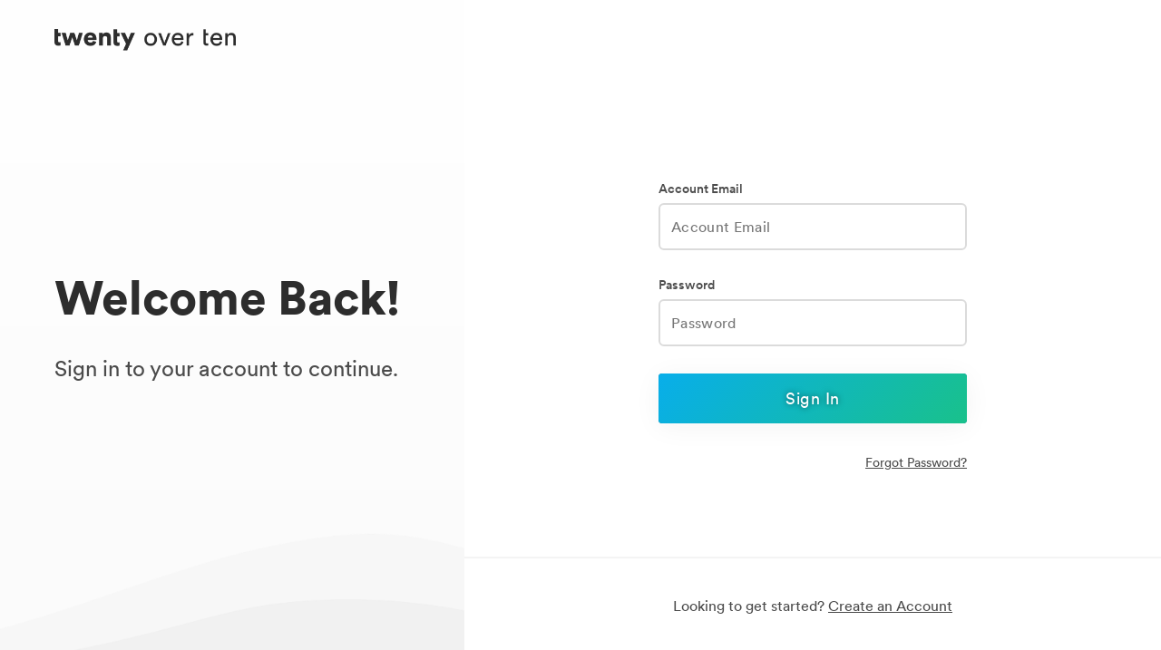

--- FILE ---
content_type: text/html; charset=utf-8
request_url: https://app.twentyoverten.com/
body_size: 2854
content:
<!DOCTYPE html>
<html lang="en" class="no-js">
<head>
<!-- Global site tag (gtag.js) - Google Analytics -->
<script async src="https://www.googletagmanager.com/gtag/js?id=UA-46480539-16"></script>
<script>
window.dataLayer = window.dataLayer || [];
function gtag(){dataLayer.push(arguments);}
gtag('js', new Date());
gtag('config', 'UA-46480539-16');
</script>
<meta charset="utf-8">
<meta name="robots" content="noodp">
<meta http-equiv="X-UA-Compatible" content="IE=edge,chrome=1">
<meta http-equiv="cleartype" content="on">
<link rel="shortcut icon" href="/assets/favicon.svg" type="image/x-icon">
<meta name="viewport" content="width=device-width,initial-scale=1,maximum-scale=5">
<title>Login – Twenty Over Ten</title>
<meta name="description" content="Twenty Over Ten is the easiest way to create and maintain exceptional tailored, mobile-ready websites for financial advisors, insurance agents, compliance regulated industries.">
<!-- Open Graph -->
<meta property="og:site_name" content="Twenty Over Ten">
<meta property="og:title" content="Login – Twenty Over Ten">
<meta property="og:url" content="https://twentyoverten.com/">
<meta property="og:type" content="Website">
<meta property="og:image" content="https://twentyoverten.com/img/tot-share.png">
<meta property="og:image:type" content="image/png">
<meta property="og:image:width" content="1200">
<meta property="og:image:height" content="630">
<meta property="og:description" content="Sharp Design. Smart Platform.">
<meta itemprop="name" content="Login – Twenty Over Ten">
<meta itemprop="url" content="https://twentyoverten.com/">
<meta itemprop="description" content="Twenty Over Ten is the easiest way to create and maintain exceptional tailored, mobile-ready websites for financial advisors, insurance agents, compliance regulated industries.">
<!-- Twitter Card -->
<meta name="twitter:card" content="summary_large_image">
<meta name="twitter:site" content="@twentyoverten">
<meta name="twitter:creator" content="@twentyoverten">
<meta name="twitter:title" content="Login – Twenty Over Ten">
<meta name="twitter:description" content="Tailored Websites for Financial Advisors. Your Vision. Our Creation.">
<meta name="twitter:image" content="https://twentyoverten.com/img/tot-share.png">
<!-- Mobile App Settings -->
<link rel="apple-touch-icon" sizes="152x152" href="https://static.twentyoverten.com/twentyoverten/apple-touch-icon-152x152-precomposed.png">
<meta name="apple-mobile-web-app-capable" content="yes">
<meta name="apple-mobile-web-app-status-bar-style" content="black">
<meta name="apple-mobile-web-app-title" content="Twenty Over Ten">
<link href="/assets/css/front/app.css" rel="stylesheet">
<script src="//cdnjs.cloudflare.com/ajax/libs/modernizr/2.7.1/modernizr.min.js"></script>
</head>
<body class="login day">
<svg style="position: absolute; width: 0; height: 0; overflow: hidden;" version="1.1" xmlns="http://www.w3.org/2000/svg" xmlns:xlink="http://www.w3.org/1999/xlink">
<defs>
<symbol id="icon-facebook" viewBox="0 0 24 24">
<title>facebook</title>
<path d="M12 0.48c-6.362 0-11.52 5.158-11.52 11.52s5.158 11.52 11.52 11.52 11.52-5.158 11.52-11.52-5.158-11.52-11.52-11.52zM14.729 8.441h-1.732c-0.205 0-0.433 0.27-0.433 0.629v1.25h2.166l-0.328 1.783h-1.838v5.353h-2.044v-5.353h-1.854v-1.783h1.854v-1.049c0-1.505 1.044-2.728 2.477-2.728h1.732v1.897z"></path>
</symbol>
<symbol id="icon-twitter" viewBox="0 0 24 24">
<title>twitter</title>
<path d="M12 0.48c-6.362 0-11.52 5.158-11.52 11.52s5.158 11.52 11.52 11.52 11.52-5.158 11.52-11.52-5.158-11.52-11.52-11.52zM16.686 9.917c0.005 0.098 0.006 0.197 0.006 0.293 0 3-2.281 6.457-6.455 6.457-1.282 0-2.474-0.374-3.478-1.020 0.176 0.022 0.358 0.030 0.541 0.030 1.063 0 2.041-0.361 2.818-0.971-0.992-0.019-1.83-0.674-2.119-1.574 0.138 0.025 0.28 0.040 0.426 0.040 0.206 0 0.408-0.028 0.598-0.079-1.038-0.209-1.82-1.126-1.82-2.225v-0.028c0.306 0.169 0.656 0.272 1.028 0.284-0.61-0.408-1.009-1.102-1.009-1.89 0-0.415 0.112-0.806 0.307-1.141 1.12 1.373 2.79 2.275 4.676 2.372-0.040-0.167-0.059-0.34-0.059-0.518 0-1.252 1.015-2.269 2.269-2.269 0.652 0 1.242 0.276 1.656 0.718 0.517-0.103 1.002-0.29 1.44-0.551-0.169 0.529-0.528 0.974-0.997 1.256 0.46-0.056 0.896-0.178 1.303-0.359-0.304 0.455-0.689 0.856-1.132 1.175z"></path>
</symbol>
<symbol id="icon-instagram" viewBox="0 0 24 24">
<title>instagram</title>
<path d="M12.1,9.4c-1.6,0-2.9,1.3-2.9,2.9c0,1.6,1.3,2.9,2.9,2.9c1.6,0,2.9-1.3,2.9-2.9C15,10.8,13.7,9.4,12.1,9.4z M12.1,14 c-0.9,0-1.7-0.7-1.7-1.7c0-0.9,0.7-1.7,1.7-1.7c0.9,0,1.7,0.7,1.7,1.7C13.7,13.3,13,14,12.1,14z"></path><path d="M12,0.5C5.6,0.5,0.5,5.6,0.5,12S5.6,23.5,12,23.5S23.5,18.4,23.5,12S18.4,0.5,12,0.5z M17.5,14.9c0,1.4-1.2,2.6-2.6,2.6H9.1 c-1.4,0-2.6-1.2-2.6-2.6V9.1c0-1.4,1.2-2.6,2.6-2.6h5.9c1.4,0,2.6,1.2,2.6,2.6V14.9z"></path><circle cx="15.1" cy="8.7" r="0.8"></circle>
</symbol>
<symbol id="icon-linkedin" viewBox="0 0 24 24">
<title>linkedin</title>
<path d="M12 0.48c-6.362 0-11.52 5.158-11.52 11.52s5.158 11.52 11.52 11.52 11.52-5.158 11.52-11.52-5.158-11.52-11.52-11.52zM9.18 16.775h-2.333v-7.507h2.333v7.507zM7.999 8.346c-0.737 0-1.213-0.522-1.213-1.168 0-0.659 0.491-1.165 1.243-1.165s1.213 0.506 1.228 1.165c0 0.646-0.475 1.168-1.258 1.168zM17.7 16.775h-2.333v-4.16c0-0.968-0.338-1.626-1.182-1.626-0.644 0-1.027 0.445-1.196 0.874-0.062 0.152-0.078 0.368-0.078 0.583v4.328h-2.334v-5.112c0-0.937-0.030-1.721-0.061-2.395h2.027l0.107 1.043h0.047c0.307-0.49 1.060-1.212 2.318-1.212 1.535 0 2.686 1.028 2.686 3.239v4.439z"></path>
</symbol>
</defs>
</svg>
<div id="page-wrapper">
<div class="full-page-modal">
<div class="full-page-modal__left">
<div class="full-page-modal__left__heading">
<a href="https://www.twentyoverten.com">
<img src="https://static.twentyoverten.com/email/twentyoverten-logo-new.png" alt="Twenty Over Ten">
</a>
</div>
<div class="full-page-modal__left__content">
<h1>Welcome Back!</h1>
<h2>Sign in to your account to continue.</h2>
</div>
</div>
<div class="full-page-modal__right">
<div class="full-page-modal__right__content">
<div class="form--note is-error account-error"></div>
<form action="/login" id="login-form" class="form" method="post">
<input type="hidden" name="_csrf" value="NNxVJGCj-IHeYuI8dW3VuZxLREX5I-QBOMLA">
<div class="form-item required">
<label for="loginEmail">Account Email</label>
<input id="loginEmail" type="email" name="email" class="form-item--control" autocomplete="off"
placeholder="Account Email">
</div>
<div class="form-item required">
<label for="loginPassword">Password</label>
<input id="loginPassword" type="password" name="password" class="form-item--control"
autocomplete="off" placeholder="Password">
</div>
<div class="form-item">
<button type="submit" class="btn btn--primary btn--default btn--large form__button">Sign In</button>
</div>
<div class="form--text">
<a href="/forgot-password">Forgot Password?</a>
</div>
</form>
</div>
<div class="full-page-modal__right__bottom">
<p>Looking to get started? <a href="/register">Create an Account</a></p>
</div>
</div>
</div>
</div>
<script src="//ajax.googleapis.com/ajax/libs/jquery/2.2.0/jquery.min.js"></script>
<script>window.jQuery || document.write('<script src="/assets/js/vendor/jquery-2.2.1.min.js"><\\/script>')</script>
<!-- <script src="https://f.vimeocdn.com/js/froogaloop2.min.js"></script> -->
<script src="/assets/js/main-1.0.0.js"></script>
</body>
</html>